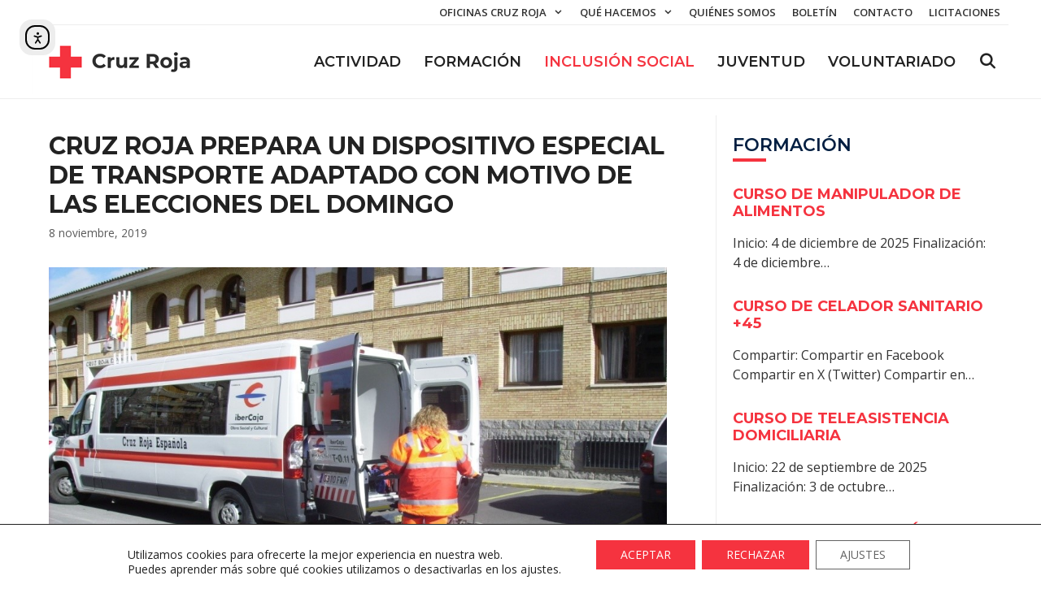

--- FILE ---
content_type: text/html; charset=UTF-8
request_url: https://www.cruzrojahuesca.org/cruz-roja-prepara-un-dispositivo-especial-de-transporte-adaptado-con-motivo-de-las-elecciones-del-domingo/
body_size: 52002
content:
<!DOCTYPE html><html lang="es"><head><meta charset="UTF-8"><link rel="stylesheet" media="print" onload="this.onload=null;this.media='all';" id="ao_optimized_gfonts" href="https://fonts.googleapis.com/css?family=Open+Sans:300,300italic,regular,italic,600,600italic,700,700italic,800,800italic%7CMontserrat:100,100italic,200,200italic,300,300italic,regular,italic,500,500italic,600,600italic,700,700italic,800,800italic,900,900italic&amp;display=swap"><link media="all" href="https://www.cruzrojahuesca.org/wp-content/cache/autoptimize/css/autoptimize_78fe39a53c4b323cac7b06da38b5f46b.css" rel="stylesheet"><title>Cruz Roja prepara un dispositivo especial de transporte adaptado con motivo de las elecciones del domingo &#8211; Cruz Roja en Huesca</title><meta name='robots' content='max-image-preview:large' /><meta name="viewport" content="width=device-width, initial-scale=1"><link rel='dns-prefetch' href='//cdn.elementor.com' /><link href='https://fonts.gstatic.com' crossorigin rel='preconnect' /><link href='https://fonts.googleapis.com' crossorigin rel='preconnect' /><link rel="alternate" type="application/rss+xml" title="Cruz Roja en Huesca &raquo; Feed" href="https://www.cruzrojahuesca.org/feed/" /><link rel="alternate" type="application/rss+xml" title="Cruz Roja en Huesca &raquo; Feed de los comentarios" href="https://www.cruzrojahuesca.org/comments/feed/" /><link rel="alternate" title="oEmbed (JSON)" type="application/json+oembed" href="https://www.cruzrojahuesca.org/wp-json/oembed/1.0/embed?url=https%3A%2F%2Fwww.cruzrojahuesca.org%2Fcruz-roja-prepara-un-dispositivo-especial-de-transporte-adaptado-con-motivo-de-las-elecciones-del-domingo%2F" /><link rel="alternate" title="oEmbed (XML)" type="text/xml+oembed" href="https://www.cruzrojahuesca.org/wp-json/oembed/1.0/embed?url=https%3A%2F%2Fwww.cruzrojahuesca.org%2Fcruz-roja-prepara-un-dispositivo-especial-de-transporte-adaptado-con-motivo-de-las-elecciones-del-domingo%2F&#038;format=xml" /> <script src="https://www.cruzrojahuesca.org/wp-includes/js/jquery/jquery.min.js" id="jquery-core-js"></script> <link rel="https://api.w.org/" href="https://www.cruzrojahuesca.org/wp-json/" /><link rel="alternate" title="JSON" type="application/json" href="https://www.cruzrojahuesca.org/wp-json/wp/v2/posts/7479" /><link rel="EditURI" type="application/rsd+xml" title="RSD" href="https://www.cruzrojahuesca.org/xmlrpc.php?rsd" /><link rel="canonical" href="https://www.cruzrojahuesca.org/cruz-roja-prepara-un-dispositivo-especial-de-transporte-adaptado-con-motivo-de-las-elecciones-del-domingo/" /><link rel='shortlink' href='https://www.cruzrojahuesca.org/?p=7479' /><link rel="icon" href="https://www.cruzrojahuesca.org/wp-content/uploads/cropped-simbolo-32x32.png" sizes="32x32" /><link rel="icon" href="https://www.cruzrojahuesca.org/wp-content/uploads/cropped-simbolo-192x192.png" sizes="192x192" /><link rel="apple-touch-icon" href="https://www.cruzrojahuesca.org/wp-content/uploads/cropped-simbolo-180x180.png" /><meta name="msapplication-TileImage" content="https://www.cruzrojahuesca.org/wp-content/uploads/cropped-simbolo-270x270.png" /></head><body class="wp-singular post-template-default single single-post postid-7479 single-format-standard wp-custom-logo wp-embed-responsive wp-theme-generatepress post-image-below-header post-image-aligned-center secondary-nav-above-header secondary-nav-aligned-right slideout-enabled slideout-mobile sticky-menu-fade sticky-enabled desktop-sticky-menu mobile-header mobile-header-logo mobile-header-sticky eplus_styles ally-default right-sidebar nav-float-right separate-containers fluid-header active-footer-widgets-4 nav-search-enabled header-aligned-left dropdown-hover featured-image-active" itemtype="https://schema.org/Blog" itemscope> <script>const onSkipLinkClick = () => {
				const htmlElement = document.querySelector('html');

				htmlElement.style['scroll-behavior'] = 'smooth';

				setTimeout( () => htmlElement.style['scroll-behavior'] = null, 1000 );
			}
			document.addEventListener("DOMContentLoaded", () => {
				if (!document.querySelector('#content')) {
					document.querySelector('.ea11y-skip-to-content-link').remove();
				}
			});</script> <nav aria-label="Saltar a la navegación del contenido"> <a class="ea11y-skip-to-content-link"
 href="#content"
 tabindex="1"
 onclick="onSkipLinkClick()"
 > Ir al contenido <svg width="24" height="24" viewBox="0 0 24 24" fill="none" role="presentation"> <path d="M18 6V12C18 12.7956 17.6839 13.5587 17.1213 14.1213C16.5587 14.6839 15.7956 15 15 15H5M5 15L9 11M5 15L9 19"
 stroke="black"
 stroke-width="1.5"
 stroke-linecap="round"
 stroke-linejoin="round"
 /> </svg> </a><div class="ea11y-skip-to-content-backdrop"></div></nav> <a class="screen-reader-text skip-link" href="#content" title="Saltar al contenido">Saltar al contenido</a><nav id="secondary-navigation" aria-label="Secondary" class="secondary-navigation sub-menu-left" itemtype="https://schema.org/SiteNavigationElement" itemscope><div class="inside-navigation grid-container grid-parent"> <button class="menu-toggle secondary-menu-toggle"> <span class="mobile-menu">+INFO</span> </button><div class="main-nav"><ul id="menu-red-desplegable" class=" secondary-menu sf-menu"><li id="menu-item-5134" class="menu-item menu-item-type-custom menu-item-object-custom menu-item-has-children menu-item-5134"><a href="#">Oficinas Cruz Roja<span role="presentation" class="dropdown-menu-toggle"></span></a><ul class="sub-menu"><li id="menu-item-5122" class="menu-item menu-item-type-post_type menu-item-object-page menu-item-5122"><a href="https://www.cruzrojahuesca.org/altogallego/">Alto Gállego</a></li><li id="menu-item-5123" class="menu-item menu-item-type-post_type menu-item-object-page menu-item-5123"><a href="https://www.cruzrojahuesca.org/bajocinca/">Bajo-Baix Cinca</a></li><li id="menu-item-5124" class="menu-item menu-item-type-post_type menu-item-object-page menu-item-5124"><a href="https://www.cruzrojahuesca.org/binefar/">Binéfar</a></li><li id="menu-item-5130" class="menu-item menu-item-type-post_type menu-item-object-page menu-item-5130"><a href="https://www.cruzrojahuesca.org/monzon-alcolea-de-cinca/">Cinca Medio</a></li><li id="menu-item-5755" class="menu-item menu-item-type-post_type menu-item-object-page menu-item-5755"><a href="https://www.cruzrojahuesca.org/hoya-de-huesca/">Hoya de Huesca</a></li><li id="menu-item-5127" class="menu-item menu-item-type-post_type menu-item-object-page menu-item-5127"><a href="https://www.cruzrojahuesca.org/huesca/">Huesca</a></li><li id="menu-item-5128" class="menu-item menu-item-type-post_type menu-item-object-page menu-item-5128"><a href="https://www.cruzrojahuesca.org/jacetania/">Jacetania</a></li><li id="menu-item-5129" class="menu-item menu-item-type-post_type menu-item-object-page menu-item-5129"><a href="https://www.cruzrojahuesca.org/monegros/">Monegros</a></li><li id="menu-item-5754" class="menu-item menu-item-type-post_type menu-item-object-page menu-item-5754"><a href="https://www.cruzrojahuesca.org/ribagorza/">Ribagorza</a></li><li id="menu-item-5131" class="menu-item menu-item-type-post_type menu-item-object-page menu-item-5131"><a href="https://www.cruzrojahuesca.org/sobrarbe/">Sobrarbe</a></li><li id="menu-item-5132" class="menu-item menu-item-type-post_type menu-item-object-page menu-item-5132"><a href="https://www.cruzrojahuesca.org/somontano/">Somontano</a></li><li id="menu-item-5133" class="menu-item menu-item-type-post_type menu-item-object-page menu-item-5133"><a href="https://www.cruzrojahuesca.org/tamaritedelitera/">Tamarite de Litera</a></li></ul></li><li id="menu-item-8874" class="menu-item menu-item-type-post_type menu-item-object-page menu-item-has-children menu-item-8874"><a href="https://www.cruzrojahuesca.org/que-hacemos/">Qué hacemos<span role="presentation" class="dropdown-menu-toggle"></span></a><ul class="sub-menu"><li id="menu-item-8363" class="menu-item menu-item-type-post_type menu-item-object-page menu-item-8363"><a href="https://www.cruzrojahuesca.org/area-inclusion-social/">Inclusión Social</a></li><li id="menu-item-8362" class="menu-item menu-item-type-post_type menu-item-object-page menu-item-8362"><a href="https://www.cruzrojahuesca.org/area-empleo/">Empleo</a></li><li id="menu-item-8361" class="menu-item menu-item-type-post_type menu-item-object-page menu-item-8361"><a href="https://www.cruzrojahuesca.org/area-educacion/">Educación</a></li><li id="menu-item-8360" class="menu-item menu-item-type-post_type menu-item-object-page menu-item-8360"><a href="https://www.cruzrojahuesca.org/area-socorros/">Socorros</a></li><li id="menu-item-8359" class="menu-item menu-item-type-post_type menu-item-object-page menu-item-8359"><a href="https://www.cruzrojahuesca.org/area-salud/">Salud</a></li><li id="menu-item-8358" class="menu-item menu-item-type-post_type menu-item-object-page menu-item-8358"><a href="https://www.cruzrojahuesca.org/area-medio-ambiente/">Medio Ambiente</a></li><li id="menu-item-8357" class="menu-item menu-item-type-post_type menu-item-object-page menu-item-8357"><a href="https://www.cruzrojahuesca.org/area-internacional/">Actividad Internacional</a></li><li id="menu-item-8364" class="menu-item menu-item-type-custom menu-item-object-custom menu-item-8364"><a target="_blank" href="https://www.cruzrojajuventud.org/">Juventud</a></li><li id="menu-item-8365" class="menu-item menu-item-type-custom menu-item-object-custom menu-item-8365"><a target="_blank" href="https://www2.cruzroja.es/voluntariado">Voluntariado</a></li></ul></li><li id="menu-item-5790" class="menu-item menu-item-type-post_type menu-item-object-page menu-item-5790"><a href="https://www.cruzrojahuesca.org/quienes-somos/">Quiénes somos</a></li><li id="menu-item-10234" class="menu-item menu-item-type-post_type menu-item-object-page menu-item-10234"><a target="_blank" href="https://www.cruzrojahuesca.org/boletin-mensual/">Boletín</a></li><li id="menu-item-8777" class="menu-item menu-item-type-custom menu-item-object-custom menu-item-8777"><a target="_blank" href="https://www2.cruzroja.es/web/cruzroja/formulario-contacto">Contacto</a></li><li id="menu-item-9930" class="menu-item menu-item-type-post_type menu-item-object-page menu-item-9930"><a href="https://www.cruzrojahuesca.org/licitaciones/">Licitaciones</a></li></ul></div></div></nav><header class="site-header" id="masthead" aria-label="Sitio"  itemtype="https://schema.org/WPHeader" itemscope><div class="inside-header grid-container grid-parent"><div class="site-logo"> <a href="https://www.cruzrojahuesca.org/" rel="home"> <noscript><img  class="header-image is-logo-image" alt="Cruz Roja en Huesca" src="https://www.cruzrojahuesca.org/wp-content/uploads/logo-cr.png" srcset="https://www.cruzrojahuesca.org/wp-content/uploads/logo-cr.png 1x, https://www.cruzrojahuesca.org/wp-content/uploads/logo-cr.png 2x" width="213" height="80" /></noscript><img  class="lazyload header-image is-logo-image" alt="Cruz Roja en Huesca" src='data:image/svg+xml,%3Csvg%20xmlns=%22http://www.w3.org/2000/svg%22%20viewBox=%220%200%20213%2080%22%3E%3C/svg%3E' data-src="https://www.cruzrojahuesca.org/wp-content/uploads/logo-cr.png" data-srcset="https://www.cruzrojahuesca.org/wp-content/uploads/logo-cr.png 1x, https://www.cruzrojahuesca.org/wp-content/uploads/logo-cr.png 2x" width="213" height="80" /> </a></div><nav class="has-sticky-branding main-navigation sub-menu-right" id="site-navigation" aria-label="Principal"  itemtype="https://schema.org/SiteNavigationElement" itemscope><div class="inside-navigation grid-container grid-parent"><div class="navigation-branding"><div class="sticky-navigation-logo"> <a href="https://www.cruzrojahuesca.org/" title="Cruz Roja en Huesca" rel="home"> <noscript><img src="https://www.cruzrojahuesca.org/wp-content/uploads/logo-cr.png" class="is-logo-image" alt="Cruz Roja en Huesca" width="213" height="80" /></noscript><img src='data:image/svg+xml,%3Csvg%20xmlns=%22http://www.w3.org/2000/svg%22%20viewBox=%220%200%20213%2080%22%3E%3C/svg%3E' data-src="https://www.cruzrojahuesca.org/wp-content/uploads/logo-cr.png" class="lazyload is-logo-image" alt="Cruz Roja en Huesca" width="213" height="80" /> </a></div></div><form method="get" class="search-form navigation-search" action="https://www.cruzrojahuesca.org/"> <input type="search" class="search-field" value="" name="s" title="Buscar" /></form><div class="mobile-bar-items"> <span class="search-item"> <a aria-label="Abrir la barra de búsqueda" href="#"> </a> </span></div> <button class="menu-toggle" aria-controls="generate-slideout-menu" aria-expanded="false"> <span class="mobile-menu">MENÚ</span> </button><div id="primary-menu" class="main-nav"><ul id="menu-principal" class=" menu sf-menu"><li id="menu-item-5595" class="menu-item menu-item-type-post_type menu-item-object-page current_page_parent menu-item-5595"><a href="https://www.cruzrojahuesca.org/actividad/">ACTIVIDAD</a></li><li id="menu-item-8856" class="menu-item menu-item-type-taxonomy menu-item-object-category menu-item-8856"><a href="https://www.cruzrojahuesca.org/formacion/">Formación</a></li><li id="menu-item-8857" class="menu-item menu-item-type-taxonomy menu-item-object-category current-post-ancestor current-menu-parent current-post-parent menu-item-8857"><a href="https://www.cruzrojahuesca.org/inclusion-social/">Inclusión Social</a></li><li id="menu-item-8858" class="menu-item menu-item-type-taxonomy menu-item-object-category menu-item-8858"><a href="https://www.cruzrojahuesca.org/juventud/">Juventud</a></li><li id="menu-item-8859" class="menu-item menu-item-type-taxonomy menu-item-object-category menu-item-8859"><a href="https://www.cruzrojahuesca.org/voluntariado/">Voluntariado</a></li><li class="search-item menu-item-align-right"><a aria-label="Abrir la barra de búsqueda" href="#"></a></li></ul></div></div></nav></div></header><nav id="mobile-header" itemtype="https://schema.org/SiteNavigationElement" itemscope class="main-navigation mobile-header-navigation has-branding has-sticky-branding"><div class="inside-navigation grid-container grid-parent"><form method="get" class="search-form navigation-search" action="https://www.cruzrojahuesca.org/"> <input type="search" class="search-field" value="" name="s" title="Buscar" /></form><div class="site-logo mobile-header-logo"> <a href="https://www.cruzrojahuesca.org/" title="Cruz Roja en Huesca" rel="home"> <noscript><img src="https://www.cruzrojahuesca.org/wp-content/uploads/logo-cr.png" alt="Cruz Roja en Huesca" class="is-logo-image" width="213" height="80" /></noscript><img src='data:image/svg+xml,%3Csvg%20xmlns=%22http://www.w3.org/2000/svg%22%20viewBox=%220%200%20213%2080%22%3E%3C/svg%3E' data-src="https://www.cruzrojahuesca.org/wp-content/uploads/logo-cr.png" alt="Cruz Roja en Huesca" class="lazyload is-logo-image" width="213" height="80" /> </a></div><div class="mobile-bar-items"> <span class="search-item"> <a aria-label="Abrir la barra de búsqueda" href="#"> </a> </span></div> <button class="menu-toggle" aria-controls="mobile-menu" aria-expanded="false"> <span class="mobile-menu">MENÚ</span> </button><div id="mobile-menu" class="main-nav"><ul id="menu-principal-1" class=" menu sf-menu"><li class="menu-item menu-item-type-post_type menu-item-object-page current_page_parent menu-item-5595"><a href="https://www.cruzrojahuesca.org/actividad/">ACTIVIDAD</a></li><li class="menu-item menu-item-type-taxonomy menu-item-object-category menu-item-8856"><a href="https://www.cruzrojahuesca.org/formacion/">Formación</a></li><li class="menu-item menu-item-type-taxonomy menu-item-object-category current-post-ancestor current-menu-parent current-post-parent menu-item-8857"><a href="https://www.cruzrojahuesca.org/inclusion-social/">Inclusión Social</a></li><li class="menu-item menu-item-type-taxonomy menu-item-object-category menu-item-8858"><a href="https://www.cruzrojahuesca.org/juventud/">Juventud</a></li><li class="menu-item menu-item-type-taxonomy menu-item-object-category menu-item-8859"><a href="https://www.cruzrojahuesca.org/voluntariado/">Voluntariado</a></li><li class="search-item menu-item-align-right"><a aria-label="Abrir la barra de búsqueda" href="#"></a></li></ul></div></div></nav><div class="site grid-container container hfeed grid-parent" id="page"><div class="site-content" id="content"><div class="content-area grid-parent mobile-grid-100 grid-70 tablet-grid-70" id="primary"><main class="site-main" id="main"><article id="post-7479" class="post-7479 post type-post status-publish format-standard has-post-thumbnail hentry category-inclusion-social category-socorros ambitos-provincial" itemtype="https://schema.org/CreativeWork" itemscope><div class="inside-article"><header class="entry-header"><h1 class="entry-title" itemprop="headline">Cruz Roja prepara un dispositivo especial de transporte adaptado con motivo de las elecciones del domingo</h1><div class="entry-meta"> <span class="posted-on"><time class="updated" datetime="2021-03-27T18:26:55+01:00" itemprop="dateModified">27 marzo, 2021</time><time class="entry-date published" datetime="2019-11-08T13:37:32+01:00" itemprop="datePublished">8 noviembre, 2019</time></span></div></header><div class="featured-image  page-header-image-single "> <img width="1022" height="640" src="https://www.cruzrojahuesca.org/wp-content/uploads/transporte_adaptado_elecciones_10N.jpg" class="attachment-full size-full" alt="" itemprop="image" decoding="async" fetchpriority="high" srcset="https://www.cruzrojahuesca.org/wp-content/uploads/transporte_adaptado_elecciones_10N.jpg 1022w, https://www.cruzrojahuesca.org/wp-content/uploads/transporte_adaptado_elecciones_10N-400x250.jpg 400w, https://www.cruzrojahuesca.org/wp-content/uploads/transporte_adaptado_elecciones_10N-768x481.jpg 768w, https://www.cruzrojahuesca.org/wp-content/uploads/transporte_adaptado_elecciones_10N-607x380.jpg 607w, https://www.cruzrojahuesca.org/wp-content/uploads/transporte_adaptado_elecciones_10N-320x200.jpg 320w" sizes="(max-width: 1022px) 100vw, 1022px" /></div><div class="entry-content" itemprop="text"><p>Como en ocasiones anteriores se ha preparado un dispositivo especial de transporte adaptado para trasladar a quien lo necesite hasta la mesa electoral.</p><p style="font-weight: 400;">A nivel provincial hay nueve vehículos movilizados con dos voluntarios por vehículo distribuidos entre las siguientes asambleas:</p><ul><li style="font-weight: 400;">Asamblea comarcal Bajo Cinca</li><li style="font-weight: 400;">Asamblea comarcal Alto Gallego</li><li style="font-weight: 400;">Asamblea comarcal Somontano de Barbastro</li><li style="font-weight: 400;">Asamblea comarcal Jacetania</li><li style="font-weight: 400;">Asamblea comarcal Monegros</li><li style="font-weight: 400;">Asamblea comarcal de Litera</li><li style="font-weight: 400;">Asamblea local Binefar</li><li style="font-weight: 400;">Asamblea Local Monzón</li><li style="font-weight: 400;">Asamblea Local Huesca</li></ul><p style="font-weight: 400;">El traslado es completamente gratuito y está financiada por el Gobierno de Aragón</p><div class="scriptlesssocialsharing"><h3 class="scriptlesssocialsharing__heading">Compartir:</h3><div class="scriptlesssocialsharing__buttons"><a class="button facebook" target="_blank" href="https://www.facebook.com/sharer/sharer.php?u=https%3A%2F%2Fwww.cruzrojahuesca.org%2Fcruz-roja-prepara-un-dispositivo-especial-de-transporte-adaptado-con-motivo-de-las-elecciones-del-domingo%2F" rel="noopener noreferrer nofollow"><svg viewbox="0 0 512 512" class="scriptlesssocialsharing__icon facebook" fill="currentcolor" height="1em" width="1em" aria-hidden="true" focusable="false" role="img"><path d="M504 256C504 119 393 8 256 8S8 119 8 256c0 123.78 90.69 226.38 209.25 245V327.69h-63V256h63v-54.64c0-62.15 37-96.48 93.67-96.48 27.14 0 55.52 4.84 55.52 4.84v61h-31.28c-30.8 0-40.41 19.12-40.41 38.73V256h68.78l-11 71.69h-57.78V501C413.31 482.38 504 379.78 504 256z"></path></svg> <span class="sss-name"><span class="screen-reader-text">Compartir en </span>Facebook</span></a><a class="button twitter" target="_blank" href="https://twitter.com/intent/tweet?text=Cruz%20Roja%20prepara%20un%20dispositivo%20especial%20de%20transporte%20adaptado%20con%20motivo%20de%20las%20elecciones%20del%20domingo&#038;url=https%3A%2F%2Fwww.cruzrojahuesca.org%2Fcruz-roja-prepara-un-dispositivo-especial-de-transporte-adaptado-con-motivo-de-las-elecciones-del-domingo%2F&#038;via=cruzrojahuesca&#038;related=cruzrojahuesca" rel="noopener noreferrer nofollow"><svg viewbox="0 0 512 512" class="scriptlesssocialsharing__icon twitter" fill="currentcolor" height="1em" width="1em" aria-hidden="true" focusable="false" role="img"><path d="M389.2 48h70.6L305.6 224.2 487 464H345L233.7 318.6 106.5 464H35.8L200.7 275.5 26.8 48H172.4L272.9 180.9 389.2 48zM364.4 421.8h39.1L151.1 88h-42L364.4 421.8z"></path></svg> <span class="sss-name"><span class="screen-reader-text">Compartir en </span>X (Twitter)</span></a><a class="button pocket" target="_blank" href="https://getpocket.com/save?url=https%3A%2F%2Fwww.cruzrojahuesca.org%2Fcruz-roja-prepara-un-dispositivo-especial-de-transporte-adaptado-con-motivo-de-las-elecciones-del-domingo%2F&#038;title=Cruz%20Roja%20prepara%20un%20dispositivo%20especial%20de%20transporte%20adaptado%20con%20motivo%20de%20las%20elecciones%20del%20domingo" rel="noopener noreferrer nofollow"><svg viewbox="0 0 448 512" class="scriptlesssocialsharing__icon pocket" fill="currentcolor" height="1em" width="1em" aria-hidden="true" focusable="false" role="img"><path d="M407.6 64h-367C18.5 64 0 82.5 0 104.6v135.2C0 364.5 99.7 464 224.2 464c124 0 223.8-99.5 223.8-224.2V104.6c0-22.4-17.7-40.6-40.4-40.6zm-162 268.5c-12.4 11.8-31.4 11.1-42.4 0C89.5 223.6 88.3 227.4 88.3 209.3c0-16.9 13.8-30.7 30.7-30.7 17 0 16.1 3.8 105.2 89.3 90.6-86.9 88.6-89.3 105.5-89.3 16.9 0 30.7 13.8 30.7 30.7 0 17.8-2.9 15.7-114.8 123.2z"></path></svg> <span class="sss-name"><span class="screen-reader-text">Compartir en </span>Pocket</span></a><a class="button email" href="mailto:?body=He%20le%C3%ADdo%20esta%20publicaci%C3%B3n%20en%20la%20web%20de%20Cruz%20Roja%20de%20Huesca%20y%20quiero%20compartirlo%20contigo.%20Aqu%C3%AD%20tienes%20el%20enlace%3A%20https%3A%2F%2Fwww.cruzrojahuesca.org%2Fcruz-roja-prepara-un-dispositivo-especial-de-transporte-adaptado-con-motivo-de-las-elecciones-del-domingo%2F&#038;subject=Una%20publicaci%C3%B3n%20de%20Cruz%20Roja%20de%20Huesca%20que%20merece%20la%20pena%20compartir%3A%20Cruz%20Roja%20prepara%20un%20dispositivo%20especial%20de%20transporte%20adaptado%20con%20motivo%20de%20las%20elecciones%20del%20domingo" rel="noopener noreferrer nofollow"><svg viewbox="0 0 512 512" class="scriptlesssocialsharing__icon email" fill="currentcolor" height="1em" width="1em" aria-hidden="true" focusable="false" role="img"><path d="M502.3 190.8c3.9-3.1 9.7-.2 9.7 4.7V400c0 26.5-21.5 48-48 48H48c-26.5 0-48-21.5-48-48V195.6c0-5 5.7-7.8 9.7-4.7 22.4 17.4 52.1 39.5 154.1 113.6 21.1 15.4 56.7 47.8 92.2 47.6 35.7.3 72-32.8 92.3-47.6 102-74.1 131.6-96.3 154-113.7zM256 320c23.2.4 56.6-29.2 73.4-41.4 132.7-96.3 142.8-104.7 173.4-128.7 5.8-4.5 9.2-11.5 9.2-18.9v-19c0-26.5-21.5-48-48-48H48C21.5 64 0 85.5 0 112v19c0 7.4 3.4 14.3 9.2 18.9 30.6 23.9 40.7 32.4 173.4 128.7 16.8 12.2 50.2 41.8 73.4 41.4z"></path></svg> <span class="sss-name"><span class="screen-reader-text">Compartir en </span>Email</span></a><a class="button telegram" target="_blank" href="https://telegram.me/share/url?url=https%3A%2F%2Fwww.cruzrojahuesca.org%2Fcruz-roja-prepara-un-dispositivo-especial-de-transporte-adaptado-con-motivo-de-las-elecciones-del-domingo%2F&#038;text=Cruz%20Roja%20prepara%20un%20dispositivo%20especial%20de%20transporte%20adaptado%20con%20motivo%20de%20las%20elecciones%20del%20domingo" rel="noopener noreferrer nofollow"><svg viewbox="0 0 448 512" class="scriptlesssocialsharing__icon telegram" fill="currentcolor" height="1em" width="1em" aria-hidden="true" focusable="false" role="img"><path d="M446.7 98.6l-67.6 318.8c-5.1 22.5-18.4 28.1-37.3 17.5l-103-75.9-49.7 47.8c-5.5 5.5-10.1 10.1-20.7 10.1l7.4-104.9 190.9-172.5c8.3-7.4-1.8-11.5-12.9-4.1L117.8 284 16.2 252.2c-22.1-6.9-22.5-22.1 4.6-32.7L418.2 66.4c18.4-6.9 34.5 4.1 28.5 32.2z"></path></svg> <span class="sss-name"><span class="screen-reader-text">Compartir en </span>Telegram</span></a><a class="button whatsapp" target="_blank" href="https://api.whatsapp.com/send?text=Cruz%20Roja%20prepara%20un%20dispositivo%20especial%20de%20transporte%20adaptado%20con%20motivo%20de%20las%20elecciones%20del%20domingo%20%E2%80%94%20https%3A%2F%2Fwww.cruzrojahuesca.org%2Fcruz-roja-prepara-un-dispositivo-especial-de-transporte-adaptado-con-motivo-de-las-elecciones-del-domingo%2F" rel="noopener noreferrer nofollow"><svg viewbox="0 0 448 512" class="scriptlesssocialsharing__icon whatsapp" fill="currentcolor" height="1em" width="1em" aria-hidden="true" focusable="false" role="img"><path d="M380.9 97.1C339 55.1 283.2 32 223.9 32c-122.4 0-222 99.6-222 222 0 39.1 10.2 77.3 29.6 111L0 480l117.7-30.9c32.4 17.7 68.9 27 106.1 27h.1c122.3 0 224.1-99.6 224.1-222 0-59.3-25.2-115-67.1-157zm-157 341.6c-33.2 0-65.7-8.9-94-25.7l-6.7-4-69.8 18.3L72 359.2l-4.4-7c-18.5-29.4-28.2-63.3-28.2-98.2 0-101.7 82.8-184.5 184.6-184.5 49.3 0 95.6 19.2 130.4 54.1 34.8 34.9 56.2 81.2 56.1 130.5 0 101.8-84.9 184.6-186.6 184.6zm101.2-138.2c-5.5-2.8-32.8-16.2-37.9-18-5.1-1.9-8.8-2.8-12.5 2.8-3.7 5.6-14.3 18-17.6 21.8-3.2 3.7-6.5 4.2-12 1.4-32.6-16.3-54-29.1-75.5-66-5.7-9.8 5.7-9.1 16.3-30.3 1.8-3.7.9-6.9-.5-9.7-1.4-2.8-12.5-30.1-17.1-41.2-4.5-10.8-9.1-9.3-12.5-9.5-3.2-.2-6.9-.2-10.6-.2-3.7 0-9.7 1.4-14.8 6.9-5.1 5.6-19.4 19-19.4 46.3 0 27.3 19.9 53.7 22.6 57.4 2.8 3.7 39.1 59.7 94.8 83.8 35.2 15.2 49 16.5 66.6 13.9 10.7-1.6 32.8-13.4 37.4-26.4 4.6-13 4.6-24.1 3.2-26.4-1.3-2.5-5-3.9-10.5-6.6z"></path></svg> <span class="sss-name"><span class="screen-reader-text">Compartir en </span>WhatsApp</span></a></div></div></div></div></article><div class="paging-navigation"><div class="gb-container gb-container-fb6c192f"><div class="gb-inside-container"><div class="gb-grid-wrapper gb-grid-wrapper-fe27e101"><div class="gb-grid-column gb-grid-column-af38c5d0"><div class="gb-container gb-container-af38c5d0"><div class="gb-inside-container"><div class="gb-button-wrapper gb-button-wrapper-9396ea35"></div></div></div></div><div class="gb-grid-column gb-grid-column-4f3ab895"><div class="gb-container gb-container-4f3ab895"><div class="gb-inside-container"><div class="gb-button-wrapper gb-button-wrapper-8fcd7911"></div></div></div></div></div></div></div></div></main></div><div class="widget-area sidebar is-right-sidebar grid-30 tablet-grid-30 grid-parent" id="right-sidebar"><div class="inside-right-sidebar"><aside id="wpsp_widget-6" class="widget inner-padding widget_wpsp_widget"><h2 class="widget-title">FORMACIÓN</h2><section id="wpsp-5378" class=" wp-show-posts" style=""><article class=" wp-show-posts-single wpsp-clearfix post-10196 post type-post status-publish format-standard hentry category-formacion" itemtype="http://schema.org/CreativeWork" itemscope><div class="wp-show-posts-inner" style=""><header class="wp-show-posts-entry-header"><h3 class="wp-show-posts-entry-title" itemprop="headline"><a href="https://www.cruzrojahuesca.org/curso-de-manipulador-de-alimentos/" rel="bookmark">CURSO DE MANIPULADOR DE ALIMENTOS</a></h3></header><div class="wp-show-posts-entry-summary" itemprop="text"><p>Inicio: 4 de diciembre de 2025 Finalización: 4 de diciembre&#8230;</p></div></div><div class="wpsp-clear"></div></article><article class=" wp-show-posts-single wpsp-clearfix post-10155 post type-post status-publish format-standard has-post-thumbnail hentry category-formacion" itemtype="http://schema.org/CreativeWork" itemscope><div class="wp-show-posts-inner" style=""><header class="wp-show-posts-entry-header"><h3 class="wp-show-posts-entry-title" itemprop="headline"><a href="https://www.cruzrojahuesca.org/curso-de-celador-sanitario-45/" rel="bookmark">CURSO DE CELADOR SANITARIO +45</a></h3></header><div class="wp-show-posts-entry-summary" itemprop="text"><p>Compartir: Compartir en Facebook Compartir en X (Twitter) Compartir en&#8230;</p></div></div><div class="wpsp-clear"></div></article><article class=" wp-show-posts-single wpsp-clearfix post-10095 post type-post status-publish format-standard has-post-thumbnail hentry category-formacion category-sin-categoria" itemtype="http://schema.org/CreativeWork" itemscope><div class="wp-show-posts-inner" style=""><header class="wp-show-posts-entry-header"><h3 class="wp-show-posts-entry-title" itemprop="headline"><a href="https://www.cruzrojahuesca.org/curso-de-teleasistencia-domiciliaria/" rel="bookmark">CURSO DE TELEASISTENCIA DOMICILIARIA</a></h3></header><div class="wp-show-posts-entry-summary" itemprop="text"><p>Inicio: 22 de septiembre de 2025 Finalización: 3 de octubre&#8230;</p></div></div><div class="wpsp-clear"></div></article><article class=" wp-show-posts-single wpsp-clearfix post-10090 post type-post status-publish format-standard has-post-thumbnail hentry category-formacion" itemtype="http://schema.org/CreativeWork" itemscope><div class="wp-show-posts-inner" style=""><header class="wp-show-posts-entry-header"><h3 class="wp-show-posts-entry-title" itemprop="headline"><a href="https://www.cruzrojahuesca.org/curso-de-elaboracion-de-materiales-didacticos/" rel="bookmark">CURSO DE ELABORACIÓN DE MATERIALES DIDÁCTICOS</a></h3></header><div class="wp-show-posts-entry-summary" itemprop="text"><p>Inicio: 7 de octubre de 2025 Finalización: 10 de octubre&#8230;</p></div></div><div class="wpsp-clear"></div></article></section></aside><aside id="block-13" class="widget inner-padding widget_block"><div class="gb-container gb-container-7484f614"><div class="gb-inside-container"><h2 class="gb-headline gb-headline-4b55dd9b gb-headline-text widget-title">EMPLEO</h2><figure class="wp-block-image size-medium eplus-wrapper eplus-styles-uid-b041c2"><a href="https://www2.cruzroja.es/multicanal-cree/tips-de-empleo" target="_blank"><noscript><img decoding="async" width="400" height="265" src="https://www.cruzrojahuesca.org/wp-content/uploads/buscotrabajo-400x265.png" alt="Dónde buscar trabajo" class="wp-image-9099" srcset="https://www.cruzrojahuesca.org/wp-content/uploads/buscotrabajo-400x265.png 400w, https://www.cruzrojahuesca.org/wp-content/uploads/buscotrabajo-574x380.png 574w, https://www.cruzrojahuesca.org/wp-content/uploads/buscotrabajo-768x508.png 768w, https://www.cruzrojahuesca.org/wp-content/uploads/buscotrabajo.png 798w" sizes="(max-width: 400px) 100vw, 400px" /></noscript><img decoding="async" width="400" height="265" src='data:image/svg+xml,%3Csvg%20xmlns=%22http://www.w3.org/2000/svg%22%20viewBox=%220%200%20400%20265%22%3E%3C/svg%3E' data-src="https://www.cruzrojahuesca.org/wp-content/uploads/buscotrabajo-400x265.png" alt="Dónde buscar trabajo" class="lazyload wp-image-9099" data-srcset="https://www.cruzrojahuesca.org/wp-content/uploads/buscotrabajo-400x265.png 400w, https://www.cruzrojahuesca.org/wp-content/uploads/buscotrabajo-574x380.png 574w, https://www.cruzrojahuesca.org/wp-content/uploads/buscotrabajo-768x508.png 768w, https://www.cruzrojahuesca.org/wp-content/uploads/buscotrabajo.png 798w" data-sizes="(max-width: 400px) 100vw, 400px" /></a></figure></div></div></aside><aside id="lsi_widget-2" class="widget inner-padding widget_lsi_widget"><h2 class="widget-title">REDES SOCIALES</h2><ul class="lsi-social-icons icon-set-lsi_widget-2" style="text-align: left"><li class="lsi-social-facebook"><a class="" rel="nofollow noopener noreferrer" title="Facebook" aria-label="Facebook" href="http://www.facebook.com/CruzRojaProvinciaDeHuesca" target="_blank"><i class="lsicon lsicon-facebook"></i></a></li><li class="lsi-social-twitter"><a class="" rel="nofollow noopener noreferrer" title="Twitter" aria-label="Twitter" href="http://www.twitter.com/cruzrojahuesca" target="_blank"><i class="lsicon lsicon-twitter"></i></a></li><li class="lsi-social-instagram"><a class="" rel="nofollow noopener noreferrer" title="Instagram" aria-label="Instagram" href="https://www.instagram.com/explore/locations/594360962/cruz-roja-provincia-de-huesca/?hl=es" target="_blank"><i class="lsicon lsicon-instagram"></i></a></li><li class="lsi-social-youtube"><a class="" rel="nofollow noopener noreferrer" title="YouTube" aria-label="YouTube" href="https://www.youtube.com/user/cruzrojahuesca" target="_blank"><i class="lsicon lsicon-youtube"></i></a></li></ul></aside></div></div></div></div><div class="site-footer footer-bar-active footer-bar-align-right"><div id="footer-widgets" class="site footer-widgets"><div class="footer-widgets-container grid-container grid-parent"><div class="inside-footer-widgets"><div class="footer-widget-1 grid-parent grid-25 tablet-grid-50 mobile-grid-100"><aside id="nav_menu-11" class="widget inner-padding widget_nav_menu"><h2 class="widget-title">COLABORA</h2><div class="menu-colabora-container"><ul id="menu-colabora" class="menu"><li id="menu-item-5306" class="menu-item menu-item-type-custom menu-item-object-custom menu-item-5306"><a target="_blank" href="https://www2.cruzroja.es/alta-socio-web">Hazte Soci@</a></li><li id="menu-item-5307" class="menu-item menu-item-type-custom menu-item-object-custom menu-item-5307"><a target="_blank" href="https://www2.cruzroja.es/alta-voluntario-web">Hazte Voluntari@</a></li><li id="menu-item-5308" class="menu-item menu-item-type-custom menu-item-object-custom menu-item-5308"><a target="_blank" href="https://www.cruzroja.es/pls/portal30/portal.donante.donativo">Donaciones</a></li><li id="menu-item-5309" class="menu-item menu-item-type-custom menu-item-object-custom menu-item-5309"><a target="_blank" href="https://www2.cruzroja.es/tienda-web">Tienda Solidaria</a></li><li id="menu-item-8728" class="menu-item menu-item-type-custom menu-item-object-custom menu-item-8728"><a target="_blank" href="https://www.cruzroja.es/sorteodeoro/">Sorteo de Oro</a></li></ul></div></aside></div><div class="footer-widget-2 grid-parent grid-25 tablet-grid-50 mobile-grid-100"><aside id="nav_menu-12" class="widget inner-padding widget_nav_menu"><h2 class="widget-title">NUESTRAS WEBS</h2><div class="menu-web-container"><ul id="menu-web" class="menu"><li id="menu-item-5310" class="menu-item menu-item-type-custom menu-item-object-custom menu-item-5310"><a target="_blank" href="http://www.cruzroja.es/">Cruz Roja Española</a></li><li id="menu-item-8270" class="menu-item menu-item-type-custom menu-item-object-custom menu-item-8270"><a target="_blank" href="https://www.cruzrojajuventud.org/">Cruz Roja Juventud</a></li><li id="menu-item-5312" class="menu-item menu-item-type-custom menu-item-object-custom menu-item-5312"><a target="_blank" href="http://www.sercuidador.org/">Ser Cuidadora</a></li><li id="menu-item-6052" class="menu-item menu-item-type-custom menu-item-object-custom menu-item-6052"><a target="_blank" href="https://www2.cruzroja.es/multicanal-cree">Orientación Empleo</a></li><li id="menu-item-8729" class="menu-item menu-item-type-custom menu-item-object-custom menu-item-8729"><a target="_blank" href="https://www2.cruzroja.es/web/ahora">Ahora, la actualidad de Cruz Roja</a></li></ul></div></aside><aside id="lsi_widget-3" class="widget inner-padding widget_lsi_widget"><ul class="lsi-social-icons icon-set-lsi_widget-3" style="text-align: left"><li class="lsi-social-facebook"><a class="tooltip" rel="nofollow noopener noreferrer" title="Facebook" aria-label="Facebook" href="http://www.facebook.com/CruzRojaProvinciaDeHuesca" target="_blank"><i class="lsicon lsicon-facebook"></i></a></li><li class="lsi-social-twitter"><a class="tooltip" rel="nofollow noopener noreferrer" title="Twitter" aria-label="Twitter" href="http://www.twitter.com/cruzrojahuesca" target="_blank"><i class="lsicon lsicon-twitter"></i></a></li><li class="lsi-social-instagram"><a class="tooltip" rel="nofollow noopener noreferrer" title="Instagram" aria-label="Instagram" href="https://www.instagram.com/explore/locations/594360962/cruz-roja-provincia-de-huesca/?hl=es" target="_blank"><i class="lsicon lsicon-instagram"></i></a></li><li class="lsi-social-youtube"><a class="tooltip" rel="nofollow noopener noreferrer" title="YouTube" aria-label="YouTube" href="https://www.youtube.com/user/cruzrojahuesca" target="_blank"><i class="lsicon lsicon-youtube"></i></a></li></ul></aside></div><div class="footer-widget-3 grid-parent grid-25 tablet-grid-50 mobile-grid-100"><aside id="nav_menu-10" class="widget inner-padding widget_nav_menu"><h2 class="widget-title">TELEASISTENCIA</h2><div class="menu-teleasistencia-container"><ul id="menu-teleasistencia" class="menu"><li id="menu-item-5313" class="menu-item menu-item-type-custom menu-item-object-custom menu-item-5313"><a target="_blank" href="https://www2.cruzroja.es/web/teleasistencia/teleasistencia-en-casa">Teleasistencia en casa</a></li><li id="menu-item-5314" class="menu-item menu-item-type-custom menu-item-object-custom menu-item-5314"><a target="_blank" href="https://www2.cruzroja.es/web/teleasistencia/cuidate">Cuídate +</a></li><li id="menu-item-8731" class="menu-item menu-item-type-custom menu-item-object-custom menu-item-8731"><a target="_blank" href="https://www2.cruzroja.es/web/teleasistencia/teleasistencia-movil">Teleasistencia Móvil</a></li><li id="menu-item-8732" class="menu-item menu-item-type-custom menu-item-object-custom menu-item-8732"><a target="_blank" href="https://www2.cruzroja.es/web/teleasistencia/teleasistencia-movil-accesible">Teleasistencia Móvil Accesible</a></li><li id="menu-item-5315" class="menu-item menu-item-type-custom menu-item-object-custom menu-item-5315"><a target="_blank" href="https://www2.cruzroja.es/web/teleasistencia/localizador-de-personas-lope">Localizador de Personas (LoPe)</a></li></ul></div></aside></div><div class="footer-widget-4 grid-parent grid-25 tablet-grid-50 mobile-grid-100"><aside id="custom_html-9" class="widget_text widget inner-padding widget_custom_html"><h2 class="widget-title">CONTACTA</h2><div class="textwidget custom-html-widget"><ul id="contacta_portada" class="widget_pie"><li>Cruz Roja en Huesca<br>Pasaje Castilo de Loarre, s/n<br>22003 - Huesca</li><li>974 22 11 86 - 974 22 22 22</li><li>huesca@cruzroja.es</li></ul></div></aside></div></div></div></div><footer class="site-info" aria-label="Sitio"  itemtype="https://schema.org/WPFooter" itemscope><div class="inside-site-info grid-container grid-parent"><div class="footer-bar"><aside id="nav_menu-9" class="widget inner-padding widget_nav_menu"><div class="menu-pie-container"><ul id="menu-pie" class="menu"><li id="menu-item-1163" class="menu-item menu-item-type-custom menu-item-object-custom menu-item-1163"><a target="_blank" href="https://www2.cruzroja.es/politica-de-privacidad">Política de Privacidad</a></li><li id="menu-item-7950" class="menu-item menu-item-type-custom menu-item-object-custom menu-item-7950"><a target="_blank" href="https://www2.cruzroja.es/politica-de-cookies">Política de Cookies</a></li><li id="menu-item-7939" class="menu-item menu-item-type-custom menu-item-object-custom menu-item-7939"><a href="#gdpr_cookie_modal">Ajustes de Cookies</a></li></ul></div></aside></div><div class="copyright-bar"> &copy; 2026 Cruz Roja. Todos los derechos reservados.</div></div></footer></div> <a title="Volver arriba" aria-label="Volver arriba" rel="nofollow" href="#" class="generate-back-to-top" data-scroll-speed="400" data-start-scroll="300" role="button"> </a><nav id="generate-slideout-menu" class="main-navigation slideout-navigation" itemtype="https://schema.org/SiteNavigationElement" itemscope><div class="inside-navigation grid-container grid-parent"><div class="main-nav"><ul id="menu-principal-2" class=" slideout-menu"><li class="menu-item menu-item-type-post_type menu-item-object-page current_page_parent menu-item-5595"><a href="https://www.cruzrojahuesca.org/actividad/">ACTIVIDAD</a></li><li class="menu-item menu-item-type-taxonomy menu-item-object-category menu-item-8856"><a href="https://www.cruzrojahuesca.org/formacion/">Formación</a></li><li class="menu-item menu-item-type-taxonomy menu-item-object-category current-post-ancestor current-menu-parent current-post-parent menu-item-8857"><a href="https://www.cruzrojahuesca.org/inclusion-social/">Inclusión Social</a></li><li class="menu-item menu-item-type-taxonomy menu-item-object-category menu-item-8858"><a href="https://www.cruzrojahuesca.org/juventud/">Juventud</a></li><li class="menu-item menu-item-type-taxonomy menu-item-object-category menu-item-8859"><a href="https://www.cruzrojahuesca.org/voluntariado/">Voluntariado</a></li></ul></div></div></nav><div class="slideout-overlay"> <button class="slideout-exit "> <span class="screen-reader-text">Cerrar</span> </button></div> <script type="speculationrules">{"prefetch":[{"source":"document","where":{"and":[{"href_matches":"/*"},{"not":{"href_matches":["/wp-*.php","/wp-admin/*","/wp-content/uploads/*","/wp-content/*","/wp-content/plugins/*","/wp-content/themes/generatepress/*","/*\\?(.+)"]}},{"not":{"selector_matches":"a[rel~=\"nofollow\"]"}},{"not":{"selector_matches":".no-prefetch, .no-prefetch a"}}]},"eagerness":"conservative"}]}</script> <aside id="moove_gdpr_cookie_info_bar" class="moove-gdpr-info-bar-hidden moove-gdpr-align-center moove-gdpr-light-scheme gdpr_infobar_postion_bottom" aria-label="Banner de cookies RGPD" style="display: none;"><div class="moove-gdpr-info-bar-container"><div class="moove-gdpr-info-bar-content"><div class="moove-gdpr-cookie-notice"><p>&nbsp;</p><p>Utilizamos cookies para ofrecerte la mejor experiencia en nuestra web.</p><p>Puedes aprender más sobre qué cookies utilizamos o desactivarlas en los ajustes.</p></div><div class="moove-gdpr-button-holder"> <button class="mgbutton moove-gdpr-infobar-allow-all gdpr-fbo-0" aria-label="ACEPTAR" >ACEPTAR</button> <button class="mgbutton moove-gdpr-infobar-reject-btn gdpr-fbo-1 "  aria-label="RECHAZAR">RECHAZAR</button> <button class="mgbutton moove-gdpr-infobar-settings-btn change-settings-button gdpr-fbo-2" aria-haspopup="true" data-href="#moove_gdpr_cookie_modal"  aria-label="AJUSTES">AJUSTES</button></div></div></div></aside>  <script>const registerAllyAction = () => {
					if ( ! window?.elementorAppConfig?.hasPro || ! window?.elementorFrontend?.utils?.urlActions ) {
						return;
					}

					elementorFrontend.utils.urlActions.addAction( 'allyWidget:open', () => {
						if ( window?.ea11yWidget?.widget?.open ) {
							window.ea11yWidget.widget.open();
						}
					} );
				};

				const waitingLimit = 30;
				let retryCounter = 0;

				const waitForElementorPro = () => {
					return new Promise( ( resolve ) => {
						const intervalId = setInterval( () => {
							if ( retryCounter === waitingLimit ) {
								resolve( null );
							}

							retryCounter++;

							if ( window.elementorFrontend && window?.elementorFrontend?.utils?.urlActions ) {
								clearInterval( intervalId );
								resolve( window.elementorFrontend );
							}
								}, 100 ); // Check every 100 milliseconds for availability of elementorFrontend
					});
				};

				waitForElementorPro().then( () => { registerAllyAction(); });</script> <script id="generate-a11y">!function(){"use strict";if("querySelector"in document&&"addEventListener"in window){var e=document.body;e.addEventListener("pointerdown",(function(){e.classList.add("using-mouse")}),{passive:!0}),e.addEventListener("keydown",(function(){e.classList.remove("using-mouse")}),{passive:!0})}}();</script> <noscript><style>.lazyload{display:none;}</style></noscript><script data-noptimize="1">window.lazySizesConfig=window.lazySizesConfig||{};window.lazySizesConfig.loadMode=1;</script><script async data-noptimize="1" src='https://www.cruzrojahuesca.org/wp-content/plugins/autoptimize/classes/external/js/lazysizes.min.js'></script> <script id="generate-offside-js-extra">var offSide = {"side":"left"};
//# sourceURL=generate-offside-js-extra</script> <script id="generate-smooth-scroll-js-extra">var gpSmoothScroll = {"elements":[".smooth-scroll","li.smooth-scroll a"],"duration":"800","offset":""};
//# sourceURL=generate-smooth-scroll-js-extra</script> <script id="ea11y-widget-js-extra">var ea11yWidget = {"iconSettings":{"style":{"icon":"person","size":"medium","color":"#ededed","cornerRadius":{"radius":15,"unit":"px"}},"position":{"desktop":{"hidden":false,"enableExactPosition":false,"exactPosition":{"horizontal":{"direction":"left","value":5,"unit":"px"},"vertical":{"direction":"top","value":5,"unit":"px"}},"position":"top-left"},"mobile":{"hidden":false,"enableExactPosition":true,"exactPosition":{"horizontal":{"direction":"right","value":145,"unit":"px"},"vertical":{"direction":"bottom","value":25,"unit":"px"}},"position":"top-left"}}},"toolsSettings":{"bigger-text":{"enabled":true},"bigger-line-height":{"enabled":true},"text-align":{"enabled":true},"readable-font":{"enabled":true},"grayscale":{"enabled":true},"contrast":{"enabled":true},"page-structure":{"enabled":true},"sitemap":{"enabled":false,"url":"https://www.cruzrojahuesca.org/wp-sitemap.xml"},"reading-mask":{"enabled":true},"hide-images":{"enabled":true},"pause-animations":{"enabled":true},"highlight-links":{"enabled":true},"focus-outline":{"enabled":true},"screen-reader":{"enabled":false},"remove-elementor-label":{"enabled":false}},"accessibilityStatementURL":"","analytics":{"enabled":false,"url":null}};
//# sourceURL=ea11y-widget-js-extra</script> <script src="https://cdn.elementor.com/a11y/widget.js?api_key=ea11y-2b64aee6-b995-418d-815c-de03352dc1aa&amp;ver=3.9.1" id="ea11y-widget-js"referrerPolicy="origin"></script> <script id="generate-menu-js-before">var generatepressMenu = {"toggleOpenedSubMenus":true,"openSubMenuLabel":"Abrir el submen\u00fa","closeSubMenuLabel":"Cerrar el submen\u00fa"};
//# sourceURL=generate-menu-js-before</script> <script id="generate-navigation-search-js-before">var generatepressNavSearch = {"open":"Abrir la barra de b\u00fasqueda","close":"Cerrar la barra de b\u00fasqueda"};
//# sourceURL=generate-navigation-search-js-before</script> <script id="generate-back-to-top-js-before">var generatepressBackToTop = {"smooth":true};
//# sourceURL=generate-back-to-top-js-before</script> <script id="moove_gdpr_frontend-js-extra">var moove_frontend_gdpr_scripts = {"ajaxurl":"https://www.cruzrojahuesca.org/wp-admin/admin-ajax.php","post_id":"7479","plugin_dir":"https://www.cruzrojahuesca.org/wp-content/plugins/gdpr-cookie-compliance","show_icons":"all","is_page":"","ajax_cookie_removal":"false","strict_init":"2","enabled_default":{"strict":2,"third_party":0,"advanced":0,"performance":0,"preference":0},"geo_location":"false","force_reload":"false","is_single":"1","hide_save_btn":"false","current_user":"0","cookie_expiration":"365","script_delay":"2000","close_btn_action":"1","close_btn_rdr":"","scripts_defined":"{\"cache\":true,\"header\":\"\",\"body\":\"\",\"footer\":\"\",\"thirdparty\":{\"header\":\"\",\"body\":\"\",\"footer\":\"\"},\"strict\":{\"header\":\"\",\"body\":\"\",\"footer\":\"\"},\"advanced\":{\"header\":\"\",\"body\":\"\",\"footer\":\"\"}}","gdpr_scor":"true","wp_lang":"","wp_consent_api":"false","gdpr_nonce":"3383a26266"};
//# sourceURL=moove_gdpr_frontend-js-extra</script> <script id="moove_gdpr_frontend-js-after">var gdpr_consent__strict = "true"
var gdpr_consent__thirdparty = "false"
var gdpr_consent__advanced = "false"
var gdpr_consent__performance = "false"
var gdpr_consent__preference = "false"
var gdpr_consent__cookies = "strict"
//# sourceURL=moove_gdpr_frontend-js-after</script>  <dialog id="moove_gdpr_cookie_modal" class="gdpr_lightbox-hide" aria-modal="true" aria-label="Pantalla de ajustes RGPD"><div class="moove-gdpr-modal-content moove-clearfix logo-position-left moove_gdpr_modal_theme_v1"> <button class="moove-gdpr-modal-close" autofocus aria-label="Cerrar los ajustes de cookies RGPD"> <span class="gdpr-sr-only">Cerrar los ajustes de cookies RGPD</span> <span class="gdpr-icon moovegdpr-arrow-close"></span> </button><div class="moove-gdpr-modal-left-content"><div class="moove-gdpr-company-logo-holder"> <noscript><img src="https://www.cruzrojahuesca.org/wp-content/uploads/logo-cr.png" alt=""   width="213"  height="80"  class="img-responsive" /></noscript><img src='data:image/svg+xml,%3Csvg%20xmlns=%22http://www.w3.org/2000/svg%22%20viewBox=%220%200%20213%2080%22%3E%3C/svg%3E' data-src="https://www.cruzrojahuesca.org/wp-content/uploads/logo-cr.png" alt=""   width="213"  height="80"  class="lazyload img-responsive" /></div><ul id="moove-gdpr-menu"><li class="menu-item-on menu-item-privacy_overview menu-item-selected"> <button data-href="#privacy_overview" class="moove-gdpr-tab-nav" aria-label="POLÍTICA DE PRIVACIDAD"> <span class="gdpr-nav-tab-title">POLÍTICA DE PRIVACIDAD</span> </button></li><li class="menu-item-strict-necessary-cookies menu-item-off"> <button data-href="#strict-necessary-cookies" class="moove-gdpr-tab-nav" aria-label="COOKIES NECESARIAS"> <span class="gdpr-nav-tab-title">COOKIES NECESARIAS</span> </button></li></ul><div class="moove-gdpr-branding-cnt"></div></div><div class="moove-gdpr-modal-right-content"><div class="moove-gdpr-modal-title"></div><div class="main-modal-content"><div class="moove-gdpr-tab-content"><div id="privacy_overview" class="moove-gdpr-tab-main"> <span class="tab-title">POLÍTICA DE PRIVACIDAD</span><div class="moove-gdpr-tab-main-content"><p>Esta web utiliza cookies para que podamos ofrecerte la mejor experiencia de usuario posible.</p><p>La información de las cookies se almacena en tu navegador y realiza funciones tales como reconocerte cuando vuelves a nuestra web, solo utilizamos las estrictamente necesarias.</p><p><strong>Nunca almacenamos información personal.</strong></p><p>Tienes toda la información sobre privacidad, derechos legales y cookies en nuestras páginas de <a href="https://www2.cruzroja.es/politica-de-privacidad" target="_blank" rel="noopener">política de privacidad</a> y <a href="https://www2.cruzroja.es/politica-de-cookies" target="_blank" rel="noopener">política de cookies</a>.</p></div></div><div id="strict-necessary-cookies" class="moove-gdpr-tab-main" style="display:none"> <span class="tab-title">COOKIES NECESARIAS</span><div class="moove-gdpr-tab-main-content"><p>Las cookies estrictamente necesarias tienen que activarse siempre para que podamos guardar tus preferencias de ajustes de cookies.</p><p>Básicamente la web no funcionará bien si no están activas.</p><p>Estas cookies son:</p><p>- Comprobación de inicio de sesión.</p><p>- Cookies de seguridad imprescindibles.</p><p>- Saber si ya has aprobado/rechazado las cookies.</p><div class="moove-gdpr-status-bar gdpr-checkbox-disabled checkbox-selected"><div class="gdpr-cc-form-wrap"><div class="gdpr-cc-form-fieldset"> <label class="cookie-switch" for="moove_gdpr_strict_cookies"> <span class="gdpr-sr-only">Activar o desactivar las cookies</span> <input type="checkbox" aria-label="COOKIES NECESARIAS" disabled checked="checked"  value="check" name="moove_gdpr_strict_cookies" id="moove_gdpr_strict_cookies"> <span class="cookie-slider cookie-round gdpr-sr" data-text-enable="Activadas" data-text-disabled="Desactivadas"> <span class="gdpr-sr-label"> <span class="gdpr-sr-enable">Activadas</span> <span class="gdpr-sr-disable">Desactivadas</span> </span> </span> </label></div></div></div></div></div></div></div><div class="moove-gdpr-modal-footer-content"><div class="moove-gdpr-button-holder"> <button class="mgbutton moove-gdpr-modal-allow-all button-visible" aria-label="ACTIVAR TODO">ACTIVAR TODO</button> <button class="mgbutton moove-gdpr-modal-save-settings button-visible" aria-label="CERRAR">CERRAR</button></div></div></div><div class="moove-clearfix"></div></div> </dialog>  <script defer src="https://www.cruzrojahuesca.org/wp-content/cache/autoptimize/js/autoptimize_04c11806f043c2ab58153d199a03bdb6.js"></script></body></html>